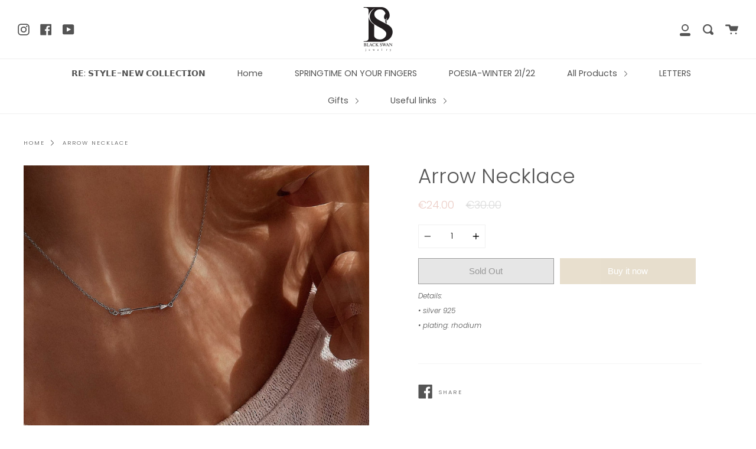

--- FILE ---
content_type: text/html; charset=utf-8
request_url: https://www.blackswanjewels.com/products/arrow-necklace
body_size: 16866
content:
<!doctype html>
<!--[if IE 9]> <html class="ie9 no-js supports-no-cookies" lang="en"> <![endif]-->
<!--[if (gt IE 9)|!(IE)]><!--> <html class="no-js supports-no-cookies" lang="en"> <!--<![endif]-->
<head>
  <meta name="facebook-domain-verification" content="w7qsvnl0gavcj594i11s0pyqesaie6" />
  <meta charset="UTF-8">
  <meta http-equiv="X-UA-Compatible" content="IE=edge,chrome=1">
  <meta name="viewport" content="width=device-width, initial-scale=1.0">
  <meta name="theme-color" content="#8191a4">
  <link rel="canonical" href="https://www.blackswanjewels.com/products/arrow-necklace">
 
  
    <link rel="shortcut icon" href="//www.blackswanjewels.com/cdn/shop/files/black_swan-01_3_32x32.png?v=1613794721" type="image/png" />
  

  
  <title>
    Arrow Necklace
    
    
    
      &ndash; Black Swan Jewels
    
  </title>

  
    <meta name="description" content="Details: • silver 925 • plating: rhodium   ">
  

  <!-- /snippets/social-sharing.liquid --><meta property="og:site_name" content="Black Swan Jewels">
<meta property="og:url" content="https://www.blackswanjewels.com/products/arrow-necklace">
<meta property="og:title" content="Arrow Necklace">
<meta property="og:type" content="product">
<meta property="og:description" content="Details: • silver 925 • plating: rhodium   "><meta property="og:price:amount" content="24.00">
  <meta property="og:price:currency" content="EUR"><meta property="og:image" content="http://www.blackswanjewels.com/cdn/shop/products/image_7c027f9e-b0b6-4829-9c59-414d141bf4e3.jpg?v=1645716902">
      <meta property="og:image:secure_url" content="https://www.blackswanjewels.com/cdn/shop/products/image_7c027f9e-b0b6-4829-9c59-414d141bf4e3.jpg?v=1645716902">
      <meta property="og:image:height" content="1377">
      <meta property="og:image:width" content="1377"><meta property="og:image" content="http://www.blackswanjewels.com/cdn/shop/products/image_50981116-96b7-4350-b26d-d41fe93d6bfe.jpg?v=1645716902">
      <meta property="og:image:secure_url" content="https://www.blackswanjewels.com/cdn/shop/products/image_50981116-96b7-4350-b26d-d41fe93d6bfe.jpg?v=1645716902">
      <meta property="og:image:height" content="1000">
      <meta property="og:image:width" content="1000"><meta property="og:image" content="http://www.blackswanjewels.com/cdn/shop/products/image_6db264e8-b9f5-4429-8a44-0cd1454c30e8.jpg?v=1645716902">
      <meta property="og:image:secure_url" content="https://www.blackswanjewels.com/cdn/shop/products/image_6db264e8-b9f5-4429-8a44-0cd1454c30e8.jpg?v=1645716902">
      <meta property="og:image:height" content="1259">
      <meta property="og:image:width" content="1259">


<meta name="twitter:site" content="@">
<meta name="twitter:card" content="summary_large_image">
<meta name="twitter:title" content="Arrow Necklace">
<meta name="twitter:description" content="Details: • silver 925 • plating: rhodium   ">


  <!--[if (gt IE 9)|!(IE)]><!--><script src="//www.blackswanjewels.com/cdn/shop/t/11/assets/theme.js?v=82518658745200973501568119552" defer="defer"></script><!--<![endif]-->
  <!--[if lt IE 9]><script src="//www.blackswanjewels.com/cdn/shop/t/11/assets/theme.js?v=82518658745200973501568119552"></script><![endif]-->

  <link href="//www.blackswanjewels.com/cdn/shop/t/11/assets/theme.scss.css?v=132314117064625386551759259285" rel="stylesheet" type="text/css" media="all" />

  <script>
    document.documentElement.className = document.documentElement.className.replace('no-js', 'js');

    window.theme = {
      strings: {
        addToCart: "Add to Cart",
        soldOut: "Sold Out",
        unavailable: "Unavailable"
      },
      moneyFormat: "€{{amount}}",
      version: '1.2.6'
    };
  </script>
<!-- Global site tag (gtag.js) - Google Analytics -->
<script async src="https://www.googletagmanager.com/gtag/js?id=G-5KY9SHPM7L"></script>
<script>
  window.dataLayer = window.dataLayer || [];
  function gtag(){dataLayer.push(arguments);}
  gtag('js', new Date());

  gtag('config', 'G-5KY9SHPM7L');
</script>
  

  <!--[if (gt IE 9)|!(IE)]><!--><script src="//www.blackswanjewels.com/cdn/shop/t/11/assets/head.js?v=48878924364971023461568119550"></script><!--<![endif]-->
  <!--[if lt IE 9]><script src="//www.blackswanjewels.com/cdn/shop/t/11/assets/head.js?v=48878924364971023461568119550"></script><![endif]-->

  <script>window.performance && window.performance.mark && window.performance.mark('shopify.content_for_header.start');</script><meta name="google-site-verification" content="yY1o9FnZowUqBvHT46CK6TDqr-Fc-AJPfgewi56uysA">
<meta name="google-site-verification" content="QcpRI2xdOL3Ove7qJWM-J5CjOe2waia6M8omHhItrcM">
<meta id="shopify-digital-wallet" name="shopify-digital-wallet" content="/10728386/digital_wallets/dialog">
<link rel="alternate" type="application/json+oembed" href="https://www.blackswanjewels.com/products/arrow-necklace.oembed">
<script async="async" src="/checkouts/internal/preloads.js?locale=en-DE"></script>
<script id="shopify-features" type="application/json">{"accessToken":"6cc1a60c4d283ecc9edd75d1ab9f8c05","betas":["rich-media-storefront-analytics"],"domain":"www.blackswanjewels.com","predictiveSearch":true,"shopId":10728386,"locale":"en"}</script>
<script>var Shopify = Shopify || {};
Shopify.shop = "black-swan-jewels.myshopify.com";
Shopify.locale = "en";
Shopify.currency = {"active":"EUR","rate":"1.0"};
Shopify.country = "DE";
Shopify.theme = {"name":"Broadcast","id":44825346099,"schema_name":"Broadcast","schema_version":"1.2.6","theme_store_id":868,"role":"main"};
Shopify.theme.handle = "null";
Shopify.theme.style = {"id":null,"handle":null};
Shopify.cdnHost = "www.blackswanjewels.com/cdn";
Shopify.routes = Shopify.routes || {};
Shopify.routes.root = "/";</script>
<script type="module">!function(o){(o.Shopify=o.Shopify||{}).modules=!0}(window);</script>
<script>!function(o){function n(){var o=[];function n(){o.push(Array.prototype.slice.apply(arguments))}return n.q=o,n}var t=o.Shopify=o.Shopify||{};t.loadFeatures=n(),t.autoloadFeatures=n()}(window);</script>
<script id="shop-js-analytics" type="application/json">{"pageType":"product"}</script>
<script defer="defer" async type="module" src="//www.blackswanjewels.com/cdn/shopifycloud/shop-js/modules/v2/client.init-shop-cart-sync_C5BV16lS.en.esm.js"></script>
<script defer="defer" async type="module" src="//www.blackswanjewels.com/cdn/shopifycloud/shop-js/modules/v2/chunk.common_CygWptCX.esm.js"></script>
<script type="module">
  await import("//www.blackswanjewels.com/cdn/shopifycloud/shop-js/modules/v2/client.init-shop-cart-sync_C5BV16lS.en.esm.js");
await import("//www.blackswanjewels.com/cdn/shopifycloud/shop-js/modules/v2/chunk.common_CygWptCX.esm.js");

  window.Shopify.SignInWithShop?.initShopCartSync?.({"fedCMEnabled":true,"windoidEnabled":true});

</script>
<script>(function() {
  var isLoaded = false;
  function asyncLoad() {
    if (isLoaded) return;
    isLoaded = true;
    var urls = ["\/\/shopify.privy.com\/widget.js?shop=black-swan-jewels.myshopify.com"];
    for (var i = 0; i < urls.length; i++) {
      var s = document.createElement('script');
      s.type = 'text/javascript';
      s.async = true;
      s.src = urls[i];
      var x = document.getElementsByTagName('script')[0];
      x.parentNode.insertBefore(s, x);
    }
  };
  if(window.attachEvent) {
    window.attachEvent('onload', asyncLoad);
  } else {
    window.addEventListener('load', asyncLoad, false);
  }
})();</script>
<script id="__st">var __st={"a":10728386,"offset":3600,"reqid":"f8319746-209c-4f8f-8166-032f41a2c60b-1768832965","pageurl":"www.blackswanjewels.com\/products\/arrow-necklace","u":"024f2599179e","p":"product","rtyp":"product","rid":6004382335141};</script>
<script>window.ShopifyPaypalV4VisibilityTracking = true;</script>
<script id="captcha-bootstrap">!function(){'use strict';const t='contact',e='account',n='new_comment',o=[[t,t],['blogs',n],['comments',n],[t,'customer']],c=[[e,'customer_login'],[e,'guest_login'],[e,'recover_customer_password'],[e,'create_customer']],r=t=>t.map((([t,e])=>`form[action*='/${t}']:not([data-nocaptcha='true']) input[name='form_type'][value='${e}']`)).join(','),a=t=>()=>t?[...document.querySelectorAll(t)].map((t=>t.form)):[];function s(){const t=[...o],e=r(t);return a(e)}const i='password',u='form_key',d=['recaptcha-v3-token','g-recaptcha-response','h-captcha-response',i],f=()=>{try{return window.sessionStorage}catch{return}},m='__shopify_v',_=t=>t.elements[u];function p(t,e,n=!1){try{const o=window.sessionStorage,c=JSON.parse(o.getItem(e)),{data:r}=function(t){const{data:e,action:n}=t;return t[m]||n?{data:e,action:n}:{data:t,action:n}}(c);for(const[e,n]of Object.entries(r))t.elements[e]&&(t.elements[e].value=n);n&&o.removeItem(e)}catch(o){console.error('form repopulation failed',{error:o})}}const l='form_type',E='cptcha';function T(t){t.dataset[E]=!0}const w=window,h=w.document,L='Shopify',v='ce_forms',y='captcha';let A=!1;((t,e)=>{const n=(g='f06e6c50-85a8-45c8-87d0-21a2b65856fe',I='https://cdn.shopify.com/shopifycloud/storefront-forms-hcaptcha/ce_storefront_forms_captcha_hcaptcha.v1.5.2.iife.js',D={infoText:'Protected by hCaptcha',privacyText:'Privacy',termsText:'Terms'},(t,e,n)=>{const o=w[L][v],c=o.bindForm;if(c)return c(t,g,e,D).then(n);var r;o.q.push([[t,g,e,D],n]),r=I,A||(h.body.append(Object.assign(h.createElement('script'),{id:'captcha-provider',async:!0,src:r})),A=!0)});var g,I,D;w[L]=w[L]||{},w[L][v]=w[L][v]||{},w[L][v].q=[],w[L][y]=w[L][y]||{},w[L][y].protect=function(t,e){n(t,void 0,e),T(t)},Object.freeze(w[L][y]),function(t,e,n,w,h,L){const[v,y,A,g]=function(t,e,n){const i=e?o:[],u=t?c:[],d=[...i,...u],f=r(d),m=r(i),_=r(d.filter((([t,e])=>n.includes(e))));return[a(f),a(m),a(_),s()]}(w,h,L),I=t=>{const e=t.target;return e instanceof HTMLFormElement?e:e&&e.form},D=t=>v().includes(t);t.addEventListener('submit',(t=>{const e=I(t);if(!e)return;const n=D(e)&&!e.dataset.hcaptchaBound&&!e.dataset.recaptchaBound,o=_(e),c=g().includes(e)&&(!o||!o.value);(n||c)&&t.preventDefault(),c&&!n&&(function(t){try{if(!f())return;!function(t){const e=f();if(!e)return;const n=_(t);if(!n)return;const o=n.value;o&&e.removeItem(o)}(t);const e=Array.from(Array(32),(()=>Math.random().toString(36)[2])).join('');!function(t,e){_(t)||t.append(Object.assign(document.createElement('input'),{type:'hidden',name:u})),t.elements[u].value=e}(t,e),function(t,e){const n=f();if(!n)return;const o=[...t.querySelectorAll(`input[type='${i}']`)].map((({name:t})=>t)),c=[...d,...o],r={};for(const[a,s]of new FormData(t).entries())c.includes(a)||(r[a]=s);n.setItem(e,JSON.stringify({[m]:1,action:t.action,data:r}))}(t,e)}catch(e){console.error('failed to persist form',e)}}(e),e.submit())}));const S=(t,e)=>{t&&!t.dataset[E]&&(n(t,e.some((e=>e===t))),T(t))};for(const o of['focusin','change'])t.addEventListener(o,(t=>{const e=I(t);D(e)&&S(e,y())}));const B=e.get('form_key'),M=e.get(l),P=B&&M;t.addEventListener('DOMContentLoaded',(()=>{const t=y();if(P)for(const e of t)e.elements[l].value===M&&p(e,B);[...new Set([...A(),...v().filter((t=>'true'===t.dataset.shopifyCaptcha))])].forEach((e=>S(e,t)))}))}(h,new URLSearchParams(w.location.search),n,t,e,['guest_login'])})(!0,!0)}();</script>
<script integrity="sha256-4kQ18oKyAcykRKYeNunJcIwy7WH5gtpwJnB7kiuLZ1E=" data-source-attribution="shopify.loadfeatures" defer="defer" src="//www.blackswanjewels.com/cdn/shopifycloud/storefront/assets/storefront/load_feature-a0a9edcb.js" crossorigin="anonymous"></script>
<script data-source-attribution="shopify.dynamic_checkout.dynamic.init">var Shopify=Shopify||{};Shopify.PaymentButton=Shopify.PaymentButton||{isStorefrontPortableWallets:!0,init:function(){window.Shopify.PaymentButton.init=function(){};var t=document.createElement("script");t.src="https://www.blackswanjewels.com/cdn/shopifycloud/portable-wallets/latest/portable-wallets.en.js",t.type="module",document.head.appendChild(t)}};
</script>
<script data-source-attribution="shopify.dynamic_checkout.buyer_consent">
  function portableWalletsHideBuyerConsent(e){var t=document.getElementById("shopify-buyer-consent"),n=document.getElementById("shopify-subscription-policy-button");t&&n&&(t.classList.add("hidden"),t.setAttribute("aria-hidden","true"),n.removeEventListener("click",e))}function portableWalletsShowBuyerConsent(e){var t=document.getElementById("shopify-buyer-consent"),n=document.getElementById("shopify-subscription-policy-button");t&&n&&(t.classList.remove("hidden"),t.removeAttribute("aria-hidden"),n.addEventListener("click",e))}window.Shopify?.PaymentButton&&(window.Shopify.PaymentButton.hideBuyerConsent=portableWalletsHideBuyerConsent,window.Shopify.PaymentButton.showBuyerConsent=portableWalletsShowBuyerConsent);
</script>
<script>
  function portableWalletsCleanup(e){e&&e.src&&console.error("Failed to load portable wallets script "+e.src);var t=document.querySelectorAll("shopify-accelerated-checkout .shopify-payment-button__skeleton, shopify-accelerated-checkout-cart .wallet-cart-button__skeleton"),e=document.getElementById("shopify-buyer-consent");for(let e=0;e<t.length;e++)t[e].remove();e&&e.remove()}function portableWalletsNotLoadedAsModule(e){e instanceof ErrorEvent&&"string"==typeof e.message&&e.message.includes("import.meta")&&"string"==typeof e.filename&&e.filename.includes("portable-wallets")&&(window.removeEventListener("error",portableWalletsNotLoadedAsModule),window.Shopify.PaymentButton.failedToLoad=e,"loading"===document.readyState?document.addEventListener("DOMContentLoaded",window.Shopify.PaymentButton.init):window.Shopify.PaymentButton.init())}window.addEventListener("error",portableWalletsNotLoadedAsModule);
</script>

<script type="module" src="https://www.blackswanjewels.com/cdn/shopifycloud/portable-wallets/latest/portable-wallets.en.js" onError="portableWalletsCleanup(this)" crossorigin="anonymous"></script>
<script nomodule>
  document.addEventListener("DOMContentLoaded", portableWalletsCleanup);
</script>

<link id="shopify-accelerated-checkout-styles" rel="stylesheet" media="screen" href="https://www.blackswanjewels.com/cdn/shopifycloud/portable-wallets/latest/accelerated-checkout-backwards-compat.css" crossorigin="anonymous">
<style id="shopify-accelerated-checkout-cart">
        #shopify-buyer-consent {
  margin-top: 1em;
  display: inline-block;
  width: 100%;
}

#shopify-buyer-consent.hidden {
  display: none;
}

#shopify-subscription-policy-button {
  background: none;
  border: none;
  padding: 0;
  text-decoration: underline;
  font-size: inherit;
  cursor: pointer;
}

#shopify-subscription-policy-button::before {
  box-shadow: none;
}

      </style>

<script>window.performance && window.performance.mark && window.performance.mark('shopify.content_for_header.end');</script>

  
<link href="https://monorail-edge.shopifysvc.com" rel="dns-prefetch">
<script>(function(){if ("sendBeacon" in navigator && "performance" in window) {try {var session_token_from_headers = performance.getEntriesByType('navigation')[0].serverTiming.find(x => x.name == '_s').description;} catch {var session_token_from_headers = undefined;}var session_cookie_matches = document.cookie.match(/_shopify_s=([^;]*)/);var session_token_from_cookie = session_cookie_matches && session_cookie_matches.length === 2 ? session_cookie_matches[1] : "";var session_token = session_token_from_headers || session_token_from_cookie || "";function handle_abandonment_event(e) {var entries = performance.getEntries().filter(function(entry) {return /monorail-edge.shopifysvc.com/.test(entry.name);});if (!window.abandonment_tracked && entries.length === 0) {window.abandonment_tracked = true;var currentMs = Date.now();var navigation_start = performance.timing.navigationStart;var payload = {shop_id: 10728386,url: window.location.href,navigation_start,duration: currentMs - navigation_start,session_token,page_type: "product"};window.navigator.sendBeacon("https://monorail-edge.shopifysvc.com/v1/produce", JSON.stringify({schema_id: "online_store_buyer_site_abandonment/1.1",payload: payload,metadata: {event_created_at_ms: currentMs,event_sent_at_ms: currentMs}}));}}window.addEventListener('pagehide', handle_abandonment_event);}}());</script>
<script id="web-pixels-manager-setup">(function e(e,d,r,n,o){if(void 0===o&&(o={}),!Boolean(null===(a=null===(i=window.Shopify)||void 0===i?void 0:i.analytics)||void 0===a?void 0:a.replayQueue)){var i,a;window.Shopify=window.Shopify||{};var t=window.Shopify;t.analytics=t.analytics||{};var s=t.analytics;s.replayQueue=[],s.publish=function(e,d,r){return s.replayQueue.push([e,d,r]),!0};try{self.performance.mark("wpm:start")}catch(e){}var l=function(){var e={modern:/Edge?\/(1{2}[4-9]|1[2-9]\d|[2-9]\d{2}|\d{4,})\.\d+(\.\d+|)|Firefox\/(1{2}[4-9]|1[2-9]\d|[2-9]\d{2}|\d{4,})\.\d+(\.\d+|)|Chrom(ium|e)\/(9{2}|\d{3,})\.\d+(\.\d+|)|(Maci|X1{2}).+ Version\/(15\.\d+|(1[6-9]|[2-9]\d|\d{3,})\.\d+)([,.]\d+|)( \(\w+\)|)( Mobile\/\w+|) Safari\/|Chrome.+OPR\/(9{2}|\d{3,})\.\d+\.\d+|(CPU[ +]OS|iPhone[ +]OS|CPU[ +]iPhone|CPU IPhone OS|CPU iPad OS)[ +]+(15[._]\d+|(1[6-9]|[2-9]\d|\d{3,})[._]\d+)([._]\d+|)|Android:?[ /-](13[3-9]|1[4-9]\d|[2-9]\d{2}|\d{4,})(\.\d+|)(\.\d+|)|Android.+Firefox\/(13[5-9]|1[4-9]\d|[2-9]\d{2}|\d{4,})\.\d+(\.\d+|)|Android.+Chrom(ium|e)\/(13[3-9]|1[4-9]\d|[2-9]\d{2}|\d{4,})\.\d+(\.\d+|)|SamsungBrowser\/([2-9]\d|\d{3,})\.\d+/,legacy:/Edge?\/(1[6-9]|[2-9]\d|\d{3,})\.\d+(\.\d+|)|Firefox\/(5[4-9]|[6-9]\d|\d{3,})\.\d+(\.\d+|)|Chrom(ium|e)\/(5[1-9]|[6-9]\d|\d{3,})\.\d+(\.\d+|)([\d.]+$|.*Safari\/(?![\d.]+ Edge\/[\d.]+$))|(Maci|X1{2}).+ Version\/(10\.\d+|(1[1-9]|[2-9]\d|\d{3,})\.\d+)([,.]\d+|)( \(\w+\)|)( Mobile\/\w+|) Safari\/|Chrome.+OPR\/(3[89]|[4-9]\d|\d{3,})\.\d+\.\d+|(CPU[ +]OS|iPhone[ +]OS|CPU[ +]iPhone|CPU IPhone OS|CPU iPad OS)[ +]+(10[._]\d+|(1[1-9]|[2-9]\d|\d{3,})[._]\d+)([._]\d+|)|Android:?[ /-](13[3-9]|1[4-9]\d|[2-9]\d{2}|\d{4,})(\.\d+|)(\.\d+|)|Mobile Safari.+OPR\/([89]\d|\d{3,})\.\d+\.\d+|Android.+Firefox\/(13[5-9]|1[4-9]\d|[2-9]\d{2}|\d{4,})\.\d+(\.\d+|)|Android.+Chrom(ium|e)\/(13[3-9]|1[4-9]\d|[2-9]\d{2}|\d{4,})\.\d+(\.\d+|)|Android.+(UC? ?Browser|UCWEB|U3)[ /]?(15\.([5-9]|\d{2,})|(1[6-9]|[2-9]\d|\d{3,})\.\d+)\.\d+|SamsungBrowser\/(5\.\d+|([6-9]|\d{2,})\.\d+)|Android.+MQ{2}Browser\/(14(\.(9|\d{2,})|)|(1[5-9]|[2-9]\d|\d{3,})(\.\d+|))(\.\d+|)|K[Aa][Ii]OS\/(3\.\d+|([4-9]|\d{2,})\.\d+)(\.\d+|)/},d=e.modern,r=e.legacy,n=navigator.userAgent;return n.match(d)?"modern":n.match(r)?"legacy":"unknown"}(),u="modern"===l?"modern":"legacy",c=(null!=n?n:{modern:"",legacy:""})[u],f=function(e){return[e.baseUrl,"/wpm","/b",e.hashVersion,"modern"===e.buildTarget?"m":"l",".js"].join("")}({baseUrl:d,hashVersion:r,buildTarget:u}),m=function(e){var d=e.version,r=e.bundleTarget,n=e.surface,o=e.pageUrl,i=e.monorailEndpoint;return{emit:function(e){var a=e.status,t=e.errorMsg,s=(new Date).getTime(),l=JSON.stringify({metadata:{event_sent_at_ms:s},events:[{schema_id:"web_pixels_manager_load/3.1",payload:{version:d,bundle_target:r,page_url:o,status:a,surface:n,error_msg:t},metadata:{event_created_at_ms:s}}]});if(!i)return console&&console.warn&&console.warn("[Web Pixels Manager] No Monorail endpoint provided, skipping logging."),!1;try{return self.navigator.sendBeacon.bind(self.navigator)(i,l)}catch(e){}var u=new XMLHttpRequest;try{return u.open("POST",i,!0),u.setRequestHeader("Content-Type","text/plain"),u.send(l),!0}catch(e){return console&&console.warn&&console.warn("[Web Pixels Manager] Got an unhandled error while logging to Monorail."),!1}}}}({version:r,bundleTarget:l,surface:e.surface,pageUrl:self.location.href,monorailEndpoint:e.monorailEndpoint});try{o.browserTarget=l,function(e){var d=e.src,r=e.async,n=void 0===r||r,o=e.onload,i=e.onerror,a=e.sri,t=e.scriptDataAttributes,s=void 0===t?{}:t,l=document.createElement("script"),u=document.querySelector("head"),c=document.querySelector("body");if(l.async=n,l.src=d,a&&(l.integrity=a,l.crossOrigin="anonymous"),s)for(var f in s)if(Object.prototype.hasOwnProperty.call(s,f))try{l.dataset[f]=s[f]}catch(e){}if(o&&l.addEventListener("load",o),i&&l.addEventListener("error",i),u)u.appendChild(l);else{if(!c)throw new Error("Did not find a head or body element to append the script");c.appendChild(l)}}({src:f,async:!0,onload:function(){if(!function(){var e,d;return Boolean(null===(d=null===(e=window.Shopify)||void 0===e?void 0:e.analytics)||void 0===d?void 0:d.initialized)}()){var d=window.webPixelsManager.init(e)||void 0;if(d){var r=window.Shopify.analytics;r.replayQueue.forEach((function(e){var r=e[0],n=e[1],o=e[2];d.publishCustomEvent(r,n,o)})),r.replayQueue=[],r.publish=d.publishCustomEvent,r.visitor=d.visitor,r.initialized=!0}}},onerror:function(){return m.emit({status:"failed",errorMsg:"".concat(f," has failed to load")})},sri:function(e){var d=/^sha384-[A-Za-z0-9+/=]+$/;return"string"==typeof e&&d.test(e)}(c)?c:"",scriptDataAttributes:o}),m.emit({status:"loading"})}catch(e){m.emit({status:"failed",errorMsg:(null==e?void 0:e.message)||"Unknown error"})}}})({shopId: 10728386,storefrontBaseUrl: "https://www.blackswanjewels.com",extensionsBaseUrl: "https://extensions.shopifycdn.com/cdn/shopifycloud/web-pixels-manager",monorailEndpoint: "https://monorail-edge.shopifysvc.com/unstable/produce_batch",surface: "storefront-renderer",enabledBetaFlags: ["2dca8a86"],webPixelsConfigList: [{"id":"218857637","configuration":"{\"pixel_id\":\"419181369007130\",\"pixel_type\":\"facebook_pixel\",\"metaapp_system_user_token\":\"-\"}","eventPayloadVersion":"v1","runtimeContext":"OPEN","scriptVersion":"ca16bc87fe92b6042fbaa3acc2fbdaa6","type":"APP","apiClientId":2329312,"privacyPurposes":["ANALYTICS","MARKETING","SALE_OF_DATA"],"dataSharingAdjustments":{"protectedCustomerApprovalScopes":["read_customer_address","read_customer_email","read_customer_name","read_customer_personal_data","read_customer_phone"]}},{"id":"90276005","eventPayloadVersion":"v1","runtimeContext":"LAX","scriptVersion":"1","type":"CUSTOM","privacyPurposes":["ANALYTICS"],"name":"Google Analytics tag (migrated)"},{"id":"shopify-app-pixel","configuration":"{}","eventPayloadVersion":"v1","runtimeContext":"STRICT","scriptVersion":"0450","apiClientId":"shopify-pixel","type":"APP","privacyPurposes":["ANALYTICS","MARKETING"]},{"id":"shopify-custom-pixel","eventPayloadVersion":"v1","runtimeContext":"LAX","scriptVersion":"0450","apiClientId":"shopify-pixel","type":"CUSTOM","privacyPurposes":["ANALYTICS","MARKETING"]}],isMerchantRequest: false,initData: {"shop":{"name":"Black Swan Jewels","paymentSettings":{"currencyCode":"EUR"},"myshopifyDomain":"black-swan-jewels.myshopify.com","countryCode":"RS","storefrontUrl":"https:\/\/www.blackswanjewels.com"},"customer":null,"cart":null,"checkout":null,"productVariants":[{"price":{"amount":24.0,"currencyCode":"EUR"},"product":{"title":"Arrow Necklace","vendor":"Black Swan Jewels","id":"6004382335141","untranslatedTitle":"Arrow Necklace","url":"\/products\/arrow-necklace","type":"necklaces"},"id":"37437066379429","image":{"src":"\/\/www.blackswanjewels.com\/cdn\/shop\/products\/image_7c027f9e-b0b6-4829-9c59-414d141bf4e3.jpg?v=1645716902"},"sku":"","title":"Default Title","untranslatedTitle":"Default Title"}],"purchasingCompany":null},},"https://www.blackswanjewels.com/cdn","fcfee988w5aeb613cpc8e4bc33m6693e112",{"modern":"","legacy":""},{"shopId":"10728386","storefrontBaseUrl":"https:\/\/www.blackswanjewels.com","extensionBaseUrl":"https:\/\/extensions.shopifycdn.com\/cdn\/shopifycloud\/web-pixels-manager","surface":"storefront-renderer","enabledBetaFlags":"[\"2dca8a86\"]","isMerchantRequest":"false","hashVersion":"fcfee988w5aeb613cpc8e4bc33m6693e112","publish":"custom","events":"[[\"page_viewed\",{}],[\"product_viewed\",{\"productVariant\":{\"price\":{\"amount\":24.0,\"currencyCode\":\"EUR\"},\"product\":{\"title\":\"Arrow Necklace\",\"vendor\":\"Black Swan Jewels\",\"id\":\"6004382335141\",\"untranslatedTitle\":\"Arrow Necklace\",\"url\":\"\/products\/arrow-necklace\",\"type\":\"necklaces\"},\"id\":\"37437066379429\",\"image\":{\"src\":\"\/\/www.blackswanjewels.com\/cdn\/shop\/products\/image_7c027f9e-b0b6-4829-9c59-414d141bf4e3.jpg?v=1645716902\"},\"sku\":\"\",\"title\":\"Default Title\",\"untranslatedTitle\":\"Default Title\"}}]]"});</script><script>
  window.ShopifyAnalytics = window.ShopifyAnalytics || {};
  window.ShopifyAnalytics.meta = window.ShopifyAnalytics.meta || {};
  window.ShopifyAnalytics.meta.currency = 'EUR';
  var meta = {"product":{"id":6004382335141,"gid":"gid:\/\/shopify\/Product\/6004382335141","vendor":"Black Swan Jewels","type":"necklaces","handle":"arrow-necklace","variants":[{"id":37437066379429,"price":2400,"name":"Arrow Necklace","public_title":null,"sku":""}],"remote":false},"page":{"pageType":"product","resourceType":"product","resourceId":6004382335141,"requestId":"f8319746-209c-4f8f-8166-032f41a2c60b-1768832965"}};
  for (var attr in meta) {
    window.ShopifyAnalytics.meta[attr] = meta[attr];
  }
</script>
<script class="analytics">
  (function () {
    var customDocumentWrite = function(content) {
      var jquery = null;

      if (window.jQuery) {
        jquery = window.jQuery;
      } else if (window.Checkout && window.Checkout.$) {
        jquery = window.Checkout.$;
      }

      if (jquery) {
        jquery('body').append(content);
      }
    };

    var hasLoggedConversion = function(token) {
      if (token) {
        return document.cookie.indexOf('loggedConversion=' + token) !== -1;
      }
      return false;
    }

    var setCookieIfConversion = function(token) {
      if (token) {
        var twoMonthsFromNow = new Date(Date.now());
        twoMonthsFromNow.setMonth(twoMonthsFromNow.getMonth() + 2);

        document.cookie = 'loggedConversion=' + token + '; expires=' + twoMonthsFromNow;
      }
    }

    var trekkie = window.ShopifyAnalytics.lib = window.trekkie = window.trekkie || [];
    if (trekkie.integrations) {
      return;
    }
    trekkie.methods = [
      'identify',
      'page',
      'ready',
      'track',
      'trackForm',
      'trackLink'
    ];
    trekkie.factory = function(method) {
      return function() {
        var args = Array.prototype.slice.call(arguments);
        args.unshift(method);
        trekkie.push(args);
        return trekkie;
      };
    };
    for (var i = 0; i < trekkie.methods.length; i++) {
      var key = trekkie.methods[i];
      trekkie[key] = trekkie.factory(key);
    }
    trekkie.load = function(config) {
      trekkie.config = config || {};
      trekkie.config.initialDocumentCookie = document.cookie;
      var first = document.getElementsByTagName('script')[0];
      var script = document.createElement('script');
      script.type = 'text/javascript';
      script.onerror = function(e) {
        var scriptFallback = document.createElement('script');
        scriptFallback.type = 'text/javascript';
        scriptFallback.onerror = function(error) {
                var Monorail = {
      produce: function produce(monorailDomain, schemaId, payload) {
        var currentMs = new Date().getTime();
        var event = {
          schema_id: schemaId,
          payload: payload,
          metadata: {
            event_created_at_ms: currentMs,
            event_sent_at_ms: currentMs
          }
        };
        return Monorail.sendRequest("https://" + monorailDomain + "/v1/produce", JSON.stringify(event));
      },
      sendRequest: function sendRequest(endpointUrl, payload) {
        // Try the sendBeacon API
        if (window && window.navigator && typeof window.navigator.sendBeacon === 'function' && typeof window.Blob === 'function' && !Monorail.isIos12()) {
          var blobData = new window.Blob([payload], {
            type: 'text/plain'
          });

          if (window.navigator.sendBeacon(endpointUrl, blobData)) {
            return true;
          } // sendBeacon was not successful

        } // XHR beacon

        var xhr = new XMLHttpRequest();

        try {
          xhr.open('POST', endpointUrl);
          xhr.setRequestHeader('Content-Type', 'text/plain');
          xhr.send(payload);
        } catch (e) {
          console.log(e);
        }

        return false;
      },
      isIos12: function isIos12() {
        return window.navigator.userAgent.lastIndexOf('iPhone; CPU iPhone OS 12_') !== -1 || window.navigator.userAgent.lastIndexOf('iPad; CPU OS 12_') !== -1;
      }
    };
    Monorail.produce('monorail-edge.shopifysvc.com',
      'trekkie_storefront_load_errors/1.1',
      {shop_id: 10728386,
      theme_id: 44825346099,
      app_name: "storefront",
      context_url: window.location.href,
      source_url: "//www.blackswanjewels.com/cdn/s/trekkie.storefront.cd680fe47e6c39ca5d5df5f0a32d569bc48c0f27.min.js"});

        };
        scriptFallback.async = true;
        scriptFallback.src = '//www.blackswanjewels.com/cdn/s/trekkie.storefront.cd680fe47e6c39ca5d5df5f0a32d569bc48c0f27.min.js';
        first.parentNode.insertBefore(scriptFallback, first);
      };
      script.async = true;
      script.src = '//www.blackswanjewels.com/cdn/s/trekkie.storefront.cd680fe47e6c39ca5d5df5f0a32d569bc48c0f27.min.js';
      first.parentNode.insertBefore(script, first);
    };
    trekkie.load(
      {"Trekkie":{"appName":"storefront","development":false,"defaultAttributes":{"shopId":10728386,"isMerchantRequest":null,"themeId":44825346099,"themeCityHash":"10698073815528388207","contentLanguage":"en","currency":"EUR","eventMetadataId":"2c074791-e9ad-43fc-9a22-8536c95cd294"},"isServerSideCookieWritingEnabled":true,"monorailRegion":"shop_domain","enabledBetaFlags":["65f19447"]},"Session Attribution":{},"S2S":{"facebookCapiEnabled":true,"source":"trekkie-storefront-renderer","apiClientId":580111}}
    );

    var loaded = false;
    trekkie.ready(function() {
      if (loaded) return;
      loaded = true;

      window.ShopifyAnalytics.lib = window.trekkie;

      var originalDocumentWrite = document.write;
      document.write = customDocumentWrite;
      try { window.ShopifyAnalytics.merchantGoogleAnalytics.call(this); } catch(error) {};
      document.write = originalDocumentWrite;

      window.ShopifyAnalytics.lib.page(null,{"pageType":"product","resourceType":"product","resourceId":6004382335141,"requestId":"f8319746-209c-4f8f-8166-032f41a2c60b-1768832965","shopifyEmitted":true});

      var match = window.location.pathname.match(/checkouts\/(.+)\/(thank_you|post_purchase)/)
      var token = match? match[1]: undefined;
      if (!hasLoggedConversion(token)) {
        setCookieIfConversion(token);
        window.ShopifyAnalytics.lib.track("Viewed Product",{"currency":"EUR","variantId":37437066379429,"productId":6004382335141,"productGid":"gid:\/\/shopify\/Product\/6004382335141","name":"Arrow Necklace","price":"24.00","sku":"","brand":"Black Swan Jewels","variant":null,"category":"necklaces","nonInteraction":true,"remote":false},undefined,undefined,{"shopifyEmitted":true});
      window.ShopifyAnalytics.lib.track("monorail:\/\/trekkie_storefront_viewed_product\/1.1",{"currency":"EUR","variantId":37437066379429,"productId":6004382335141,"productGid":"gid:\/\/shopify\/Product\/6004382335141","name":"Arrow Necklace","price":"24.00","sku":"","brand":"Black Swan Jewels","variant":null,"category":"necklaces","nonInteraction":true,"remote":false,"referer":"https:\/\/www.blackswanjewels.com\/products\/arrow-necklace"});
      }
    });


        var eventsListenerScript = document.createElement('script');
        eventsListenerScript.async = true;
        eventsListenerScript.src = "//www.blackswanjewels.com/cdn/shopifycloud/storefront/assets/shop_events_listener-3da45d37.js";
        document.getElementsByTagName('head')[0].appendChild(eventsListenerScript);

})();</script>
  <script>
  if (!window.ga || (window.ga && typeof window.ga !== 'function')) {
    window.ga = function ga() {
      (window.ga.q = window.ga.q || []).push(arguments);
      if (window.Shopify && window.Shopify.analytics && typeof window.Shopify.analytics.publish === 'function') {
        window.Shopify.analytics.publish("ga_stub_called", {}, {sendTo: "google_osp_migration"});
      }
      console.error("Shopify's Google Analytics stub called with:", Array.from(arguments), "\nSee https://help.shopify.com/manual/promoting-marketing/pixels/pixel-migration#google for more information.");
    };
    if (window.Shopify && window.Shopify.analytics && typeof window.Shopify.analytics.publish === 'function') {
      window.Shopify.analytics.publish("ga_stub_initialized", {}, {sendTo: "google_osp_migration"});
    }
  }
</script>
<script
  defer
  src="https://www.blackswanjewels.com/cdn/shopifycloud/perf-kit/shopify-perf-kit-3.0.4.min.js"
  data-application="storefront-renderer"
  data-shop-id="10728386"
  data-render-region="gcp-us-central1"
  data-page-type="product"
  data-theme-instance-id="44825346099"
  data-theme-name="Broadcast"
  data-theme-version="1.2.6"
  data-monorail-region="shop_domain"
  data-resource-timing-sampling-rate="10"
  data-shs="true"
  data-shs-beacon="true"
  data-shs-export-with-fetch="true"
  data-shs-logs-sample-rate="1"
  data-shs-beacon-endpoint="https://www.blackswanjewels.com/api/collect"
></script>
</head>
<body id="arrow-necklace" class="template-product" data-promo="false" data-animations="true" data-endless-scroll="true">

  <!-- Google Tag Manager (noscript) -->
<noscript><iframe src="https://www.googletagmanager.com/ns.html?id=GTM-WVN3H74"
height="0" width="0" style="display:none;visibility:hidden"></iframe></noscript>
<!-- End Google Tag Manager (noscript) -->
  
  <a class="in-page-link visually-hidden skip-link" href="#MainContent">Skip to content</a>

  <div class="container" id="SiteContainer">
    <div id="shopify-section-header" class="shopify-section"><!-- /sections/header.liquid --><header class="site-header header--normal header__wrapper" id="header" data-section-id="header" data-section-type="header" data-overlay="false">
  
    <style>
      #logo a img { width: 50px; }
    </style>
  

  <!-- PROMO -->
  

  <div class="header__content">
    <div class="wrap"><div class="search">
  <form class="search__form" method="get" action="/search"><input type="text" name="q"
      value=""
      placeholder="Search our store"
      aria-label="Search our store"
      class="search-query"/>
    <input type="hidden" name="type" value="product">
    <span class="remove-search"></span>
  </form>

  <div class="search__results">
    <div class="search__results-scroller">
      <div class="search__results-container">
        <div class="search-outer"></div>
        <div class="search__results-list product-grid product-grid--results"></div>
        <div class="loader loader--search">
          <div class="loader-indeterminate"></div>
        </div>
      </div>
    </div>
  </div>
</div>
  <!-- SEARCH, CURRENCY, ACCOUNT, CART -->
      <div class="header-content">
        <a href="javascript:void(0)" class="medium-up--hide toggle-menus">
          <div class="toggle-menus-lines">
            <span></span>
            <span></span>
            <span></span>
            <span></span>
            <span></span>
            <span></span>
          </div>
          <span class="visually-hidden">Menu</span>
        </a>

        
          <nav class="header__social">
            
	<ul class="clearfix social__links">
	<li><a href="https://instagram.com/blackswanjewels" title="Black Swan Jewels on Instagram" target="_blank"><svg aria-hidden="true" focusable="false" role="presentation" class="icon icon-instagram" viewBox="0 0 512 512"><path d="M256 49.5c67.3 0 75.2.3 101.8 1.5 24.6 1.1 37.9 5.2 46.8 8.7 11.8 4.6 20.2 10 29 18.8s14.3 17.2 18.8 29c3.4 8.9 7.6 22.2 8.7 46.8 1.2 26.6 1.5 34.5 1.5 101.8s-.3 75.2-1.5 101.8c-1.1 24.6-5.2 37.9-8.7 46.8-4.6 11.8-10 20.2-18.8 29s-17.2 14.3-29 18.8c-8.9 3.4-22.2 7.6-46.8 8.7-26.6 1.2-34.5 1.5-101.8 1.5s-75.2-.3-101.8-1.5c-24.6-1.1-37.9-5.2-46.8-8.7-11.8-4.6-20.2-10-29-18.8s-14.3-17.2-18.8-29c-3.4-8.9-7.6-22.2-8.7-46.8-1.2-26.6-1.5-34.5-1.5-101.8s.3-75.2 1.5-101.8c1.1-24.6 5.2-37.9 8.7-46.8 4.6-11.8 10-20.2 18.8-29s17.2-14.3 29-18.8c8.9-3.4 22.2-7.6 46.8-8.7 26.6-1.3 34.5-1.5 101.8-1.5m0-45.4c-68.4 0-77 .3-103.9 1.5C125.3 6.8 107 11.1 91 17.3c-16.6 6.4-30.6 15.1-44.6 29.1-14 14-22.6 28.1-29.1 44.6-6.2 16-10.5 34.3-11.7 61.2C4.4 179 4.1 187.6 4.1 256s.3 77 1.5 103.9c1.2 26.8 5.5 45.1 11.7 61.2 6.4 16.6 15.1 30.6 29.1 44.6 14 14 28.1 22.6 44.6 29.1 16 6.2 34.3 10.5 61.2 11.7 26.9 1.2 35.4 1.5 103.9 1.5s77-.3 103.9-1.5c26.8-1.2 45.1-5.5 61.2-11.7 16.6-6.4 30.6-15.1 44.6-29.1 14-14 22.6-28.1 29.1-44.6 6.2-16 10.5-34.3 11.7-61.2 1.2-26.9 1.5-35.4 1.5-103.9s-.3-77-1.5-103.9c-1.2-26.8-5.5-45.1-11.7-61.2-6.4-16.6-15.1-30.6-29.1-44.6-14-14-28.1-22.6-44.6-29.1-16-6.2-34.3-10.5-61.2-11.7-27-1.1-35.6-1.4-104-1.4z"/><path d="M256 126.6c-71.4 0-129.4 57.9-129.4 129.4s58 129.4 129.4 129.4 129.4-58 129.4-129.4-58-129.4-129.4-129.4zm0 213.4c-46.4 0-84-37.6-84-84s37.6-84 84-84 84 37.6 84 84-37.6 84-84 84z"/><circle cx="390.5" cy="121.5" r="30.2"/></svg><span class="visually-hidden">Instagram</span></a></li>
	
	<li><a href="https://facebook.com/blackswanjewels" title="Black Swan Jewels on Facebook" target="_blank"><svg aria-hidden="true" focusable="false" role="presentation" class="icon icon-facebook" viewBox="0 0 20 20"><path fill="#444" d="M18.05.811q.439 0 .744.305t.305.744v16.637q0 .439-.305.744t-.744.305h-4.732v-7.221h2.415l.342-2.854h-2.757v-1.83q0-.659.293-1t1.073-.342h1.488V3.762q-.976-.098-2.171-.098-1.634 0-2.635.964t-1 2.72V9.47H7.951v2.854h2.415v7.221H1.413q-.439 0-.744-.305t-.305-.744V1.859q0-.439.305-.744T1.413.81H18.05z"/></svg><span class="visually-hidden">Facebook</span></a></li>
	
	<li><a href="https://www.youtube.com/channel/UCoG5wgBheDKW4ok2LBXbL9g" title="Black Swan Jewels on YouTube" target="_blank"><svg aria-hidden="true" focusable="false" role="presentation" class="icon icon-youtube" viewBox="0 0 21 20"><path fill="#444" d="M-.196 15.803q0 1.23.812 2.092t1.977.861h14.946q1.165 0 1.977-.861t.812-2.092V3.909q0-1.23-.82-2.116T17.539.907H2.593q-1.148 0-1.969.886t-.82 2.116v11.894zm7.465-2.149V6.058q0-.115.066-.18.049-.016.082-.016l.082.016 7.153 3.806q.066.066.066.164 0 .066-.066.131l-7.153 3.806q-.033.033-.066.033-.066 0-.098-.033-.066-.066-.066-.131z"/></svg><span class="visually-hidden">YouTube</span></a></li>
	
	
	
	</ul>

          </nav>
        

        <!-- LOGO -->
        <h1 class="logo__wrapper" id="logo" data-aos="fade-down" data-aos-duration="1000" data-aos-delay="300">
          <a href="/">
            
              
              
              <img class="lazyload logo logo--default"
                src="//www.blackswanjewels.com/cdn/shop/files/bsj_logo_very_small_400x.png?v=1613757718"
                data-src="//www.blackswanjewels.com/cdn/shop/files/bsj_logo_very_small_{width}x.png?v=1613757718"
                data-widths="[180, 360, 540, 720, 900, 1080, 1296]"
                data-aspectratio="0.6666666666666666"
                data-sizes="auto"
                data-parent-fit="contain"
                alt="Black Swan Jewels"/>

                <noscript>
                  <img class="no-js-image" src="//www.blackswanjewels.com/cdn/shop/files/bsj_logo_very_small_400x.png?v=1613757718" alt="Black Swan Jewels"/>
                </noscript>
                
            
          </a>
        </h1>

        <div class="user-links">
          
            <a href="/account" class="header__account__link" id="account-link">
              <svg aria-hidden="true" focusable="false" role="presentation" class="icon icon-account" viewBox="0 0 18 20"><g fill="#000" fill-rule="evenodd"><path fill-rule="nonzero" d="M9 12A6 6 0 1 1 9 0a6 6 0 0 1 0 12zm0-2a4 4 0 1 0 0-8 4 4 0 0 0 0 8z"/><rect width="18" height="5" y="15" rx="2.5"/></g></svg>
              <span class="visually-hidden">My Account</span>
            </a>
          
          
            <a href="javascript:void(0)" id="SearchToggle" title="Search our store">
              <span class="search-toggle">
                <span class="visually-hidden">Search</span>
                <span class="oi" data-glyph="magnifying-glass"></span>
              </span>
            </a>
          
          <a href="/cart/" class="header__cart__wrapper" id="CartButton" title="Shopping Cart">
            <span class="header__cart__icon__wrapper">
              <span class="visually-hidden">Cart</span>
              <span class="oi header__cart__icon" data-glyph="cart"></span>
              <span
                class="cart-count-js header__cart__count"
                
                  style="display: none;"
                >
                0
              </span>
            <span>
          </a>
        </div>
      </div>

    </div>

    <!-- MAIN NAV -->
    <section id="NavMenus" class="navigation__wrapper" role="navigation">

      <nav class="site-nav nav__links">
        <ul class="main-menu unstyled" role="navigation" aria-label="primary">


<li class="child ">
  <a href="/collections/re-style" class="nav-link">
    𝗥𝗘: 𝗦𝗧𝗬𝗟𝗘-𝗡𝗘𝗪 𝗖𝗢𝗟𝗟𝗘𝗖𝗧𝗜𝗢𝗡
    
  </a>
  
</li>




<li class="child ">
  <a href="/" class="nav-link">
    Home
    
  </a>
  
</li>




<li class="child ">
  <a href="/collections/sprintime-on-your-fingers" class="nav-link">
    SPRINGTIME ON YOUR FINGERS
    
  </a>
  
</li>




<li class="child ">
  <a href="/collections/poesia" class="nav-link">
    POESIA-WINTER 21/22
    
  </a>
  
</li>




<li class="parent ">
  <a href="/collections/all" class="nav-link">
    All Products
    <span class="nav-carat-small"><svg aria-hidden="true" focusable="false" role="presentation" class="icon icon-arrow-right" viewBox="0 0 20 38"><path d="M15.932 18.649L.466 2.543A1.35 1.35 0 0 1 0 1.505c0-.41.155-.77.466-1.081A1.412 1.412 0 0 1 1.504 0c.41 0 .756.141 1.038.424l16.992 17.165c.31.283.466.636.466 1.06 0 .423-.155.777-.466 1.06L2.542 36.872a1.412 1.412 0 0 1-1.038.424c-.41 0-.755-.141-1.038-.424A1.373 1.373 0 0 1 0 35.813c0-.423.155-.776.466-1.059L15.932 18.65z" fill="#726D75" fill-rule="evenodd"/></svg></span>
  </a>
  
    <a href="#" class="nav-carat ariaToggle" aria-haspopup="true" aria-controls="all-products-5-desktop" aria-expanded="false">
      <span class="visually-hidden">+</span>
      <svg aria-hidden="true" focusable="false" role="presentation" class="icon icon-arrow-right" viewBox="0 0 20 38"><path d="M15.932 18.649L.466 2.543A1.35 1.35 0 0 1 0 1.505c0-.41.155-.77.466-1.081A1.412 1.412 0 0 1 1.504 0c.41 0 .756.141 1.038.424l16.992 17.165c.31.283.466.636.466 1.06 0 .423-.155.777-.466 1.06L2.542 36.872a1.412 1.412 0 0 1-1.038.424c-.41 0-.755-.141-1.038-.424A1.373 1.373 0 0 1 0 35.813c0-.423.155-.776.466-1.059L15.932 18.65z" fill="#726D75" fill-rule="evenodd"/></svg>
    </a>

    <div class="main-menu-dropdown  main-menu-dropdown--has-links" id="all-products-5-desktop">
      <ul>
        

        
          



<li class="child ">
  <a href="/collections/necklaces" class="nav-link">
    Necklaces
    
  </a>
  
</li>

          



<li class="child ">
  <a href="/collections/earrings" class="nav-link">
    Earrings
    
  </a>
  
</li>

          



<li class="child ">
  <a href="/collections/rings" class="nav-link">
    Rings
    
  </a>
  
</li>

          



<li class="child ">
  <a href="/collections/bracelets" class="nav-link">
    Bracelets
    
  </a>
  
</li>

          



<li class="child ">
  <a href="/collections/anklets" class="nav-link">
    Anklets
    
  </a>
  
</li>

          
        
      </ul>
    </div>
  
</li>




<li class="child ">
  <a href="/collections/letters" class="nav-link">
    LETTERS
    
  </a>
  
</li>




<li class="parent ">
  <a href="/pages/gifts" class="nav-link">
    Gifts
    <span class="nav-carat-small"><svg aria-hidden="true" focusable="false" role="presentation" class="icon icon-arrow-right" viewBox="0 0 20 38"><path d="M15.932 18.649L.466 2.543A1.35 1.35 0 0 1 0 1.505c0-.41.155-.77.466-1.081A1.412 1.412 0 0 1 1.504 0c.41 0 .756.141 1.038.424l16.992 17.165c.31.283.466.636.466 1.06 0 .423-.155.777-.466 1.06L2.542 36.872a1.412 1.412 0 0 1-1.038.424c-.41 0-.755-.141-1.038-.424A1.373 1.373 0 0 1 0 35.813c0-.423.155-.776.466-1.059L15.932 18.65z" fill="#726D75" fill-rule="evenodd"/></svg></span>
  </a>
  
    <a href="#" class="nav-carat ariaToggle" aria-haspopup="true" aria-controls="gifts-7-desktop" aria-expanded="false">
      <span class="visually-hidden">+</span>
      <svg aria-hidden="true" focusable="false" role="presentation" class="icon icon-arrow-right" viewBox="0 0 20 38"><path d="M15.932 18.649L.466 2.543A1.35 1.35 0 0 1 0 1.505c0-.41.155-.77.466-1.081A1.412 1.412 0 0 1 1.504 0c.41 0 .756.141 1.038.424l16.992 17.165c.31.283.466.636.466 1.06 0 .423-.155.777-.466 1.06L2.542 36.872a1.412 1.412 0 0 1-1.038.424c-.41 0-.755-.141-1.038-.424A1.373 1.373 0 0 1 0 35.813c0-.423.155-.776.466-1.059L15.932 18.65z" fill="#726D75" fill-rule="evenodd"/></svg>
    </a>

    <div class="main-menu-dropdown  main-menu-dropdown--has-links" id="gifts-7-desktop">
      <ul>
        

        
          



<li class="child ">
  <a href="/collections/gifts-less-than-40" class="nav-link">
    Less than 40€
    
  </a>
  
</li>

          



<li class="child ">
  <a href="/collections/gifts-between-40-and-70" class="nav-link">
    Between 40€ and 70€
    
  </a>
  
</li>

          



<li class="child ">
  <a href="/collections/gifts-more-than-70" class="nav-link">
    More than 70€
    
  </a>
  
</li>

          



<li class="child ">
  <a href="/collections/gift-cards" class="nav-link">
    Gift cards
    
  </a>
  
</li>

          
        
      </ul>
    </div>
  
</li>




<li class="parent ">
  <a href="/" class="nav-link">
    Useful links
    <span class="nav-carat-small"><svg aria-hidden="true" focusable="false" role="presentation" class="icon icon-arrow-right" viewBox="0 0 20 38"><path d="M15.932 18.649L.466 2.543A1.35 1.35 0 0 1 0 1.505c0-.41.155-.77.466-1.081A1.412 1.412 0 0 1 1.504 0c.41 0 .756.141 1.038.424l16.992 17.165c.31.283.466.636.466 1.06 0 .423-.155.777-.466 1.06L2.542 36.872a1.412 1.412 0 0 1-1.038.424c-.41 0-.755-.141-1.038-.424A1.373 1.373 0 0 1 0 35.813c0-.423.155-.776.466-1.059L15.932 18.65z" fill="#726D75" fill-rule="evenodd"/></svg></span>
  </a>
  
    <a href="#" class="nav-carat ariaToggle" aria-haspopup="true" aria-controls="useful-links-8-desktop" aria-expanded="false">
      <span class="visually-hidden">+</span>
      <svg aria-hidden="true" focusable="false" role="presentation" class="icon icon-arrow-right" viewBox="0 0 20 38"><path d="M15.932 18.649L.466 2.543A1.35 1.35 0 0 1 0 1.505c0-.41.155-.77.466-1.081A1.412 1.412 0 0 1 1.504 0c.41 0 .756.141 1.038.424l16.992 17.165c.31.283.466.636.466 1.06 0 .423-.155.777-.466 1.06L2.542 36.872a1.412 1.412 0 0 1-1.038.424c-.41 0-.755-.141-1.038-.424A1.373 1.373 0 0 1 0 35.813c0-.423.155-.776.466-1.059L15.932 18.65z" fill="#726D75" fill-rule="evenodd"/></svg>
    </a>

    <div class="main-menu-dropdown  main-menu-dropdown--has-links" id="useful-links-8-desktop">
      <ul>
        

        
          



<li class="child ">
  <a href="/pages/about-us" class="nav-link">
    Black Swan Jewels
    
  </a>
  
</li>

          



<li class="child ">
  <a href="/pages/how-to-make-an-online-order-on-www-blackswanjewels-com" class="nav-link">
    How to make an online purchase
    
  </a>
  
</li>

          



<li class="child ">
  <a href="/pages/how-to-use-the-discount-codes" class="nav-link">
    How to use your discount codes
    
  </a>
  
</li>

          



<li class="child ">
  <a href="/pages/frontpage" class="nav-link">
    Return Policy
    
  </a>
  
</li>

          



<li class="child ">
  <a href="/pages/privacy-policy" class="nav-link">
    Privacy Policy
    
  </a>
  
</li>

          



<li class="child ">
  <a href="/pages/shipping-policy" class="nav-link">
    Shipping Policy
    
  </a>
  
</li>

          



<li class="child ">
  <a href="/pages/terms-and-conditions" class="nav-link">
    Terms and Conditions
    
  </a>
  
</li>

          
        
      </ul>
    </div>
  
</li>


          
            <li class="nav__account medium-up--hide"><a href="/account/login" id="customer_login_link">Log in</a></li>
            <li class="nav__account medium-up--hide"><a href="/account/register" id="customer_register_link">Create an account</a></li>
          
        
        <ul>
      </nav>

      
        <div class="header__social--mobile medium-up--hide">
          
	<ul class="clearfix social__links">
	<li><a href="https://instagram.com/blackswanjewels" title="Black Swan Jewels on Instagram" target="_blank"><svg aria-hidden="true" focusable="false" role="presentation" class="icon icon-instagram" viewBox="0 0 512 512"><path d="M256 49.5c67.3 0 75.2.3 101.8 1.5 24.6 1.1 37.9 5.2 46.8 8.7 11.8 4.6 20.2 10 29 18.8s14.3 17.2 18.8 29c3.4 8.9 7.6 22.2 8.7 46.8 1.2 26.6 1.5 34.5 1.5 101.8s-.3 75.2-1.5 101.8c-1.1 24.6-5.2 37.9-8.7 46.8-4.6 11.8-10 20.2-18.8 29s-17.2 14.3-29 18.8c-8.9 3.4-22.2 7.6-46.8 8.7-26.6 1.2-34.5 1.5-101.8 1.5s-75.2-.3-101.8-1.5c-24.6-1.1-37.9-5.2-46.8-8.7-11.8-4.6-20.2-10-29-18.8s-14.3-17.2-18.8-29c-3.4-8.9-7.6-22.2-8.7-46.8-1.2-26.6-1.5-34.5-1.5-101.8s.3-75.2 1.5-101.8c1.1-24.6 5.2-37.9 8.7-46.8 4.6-11.8 10-20.2 18.8-29s17.2-14.3 29-18.8c8.9-3.4 22.2-7.6 46.8-8.7 26.6-1.3 34.5-1.5 101.8-1.5m0-45.4c-68.4 0-77 .3-103.9 1.5C125.3 6.8 107 11.1 91 17.3c-16.6 6.4-30.6 15.1-44.6 29.1-14 14-22.6 28.1-29.1 44.6-6.2 16-10.5 34.3-11.7 61.2C4.4 179 4.1 187.6 4.1 256s.3 77 1.5 103.9c1.2 26.8 5.5 45.1 11.7 61.2 6.4 16.6 15.1 30.6 29.1 44.6 14 14 28.1 22.6 44.6 29.1 16 6.2 34.3 10.5 61.2 11.7 26.9 1.2 35.4 1.5 103.9 1.5s77-.3 103.9-1.5c26.8-1.2 45.1-5.5 61.2-11.7 16.6-6.4 30.6-15.1 44.6-29.1 14-14 22.6-28.1 29.1-44.6 6.2-16 10.5-34.3 11.7-61.2 1.2-26.9 1.5-35.4 1.5-103.9s-.3-77-1.5-103.9c-1.2-26.8-5.5-45.1-11.7-61.2-6.4-16.6-15.1-30.6-29.1-44.6-14-14-28.1-22.6-44.6-29.1-16-6.2-34.3-10.5-61.2-11.7-27-1.1-35.6-1.4-104-1.4z"/><path d="M256 126.6c-71.4 0-129.4 57.9-129.4 129.4s58 129.4 129.4 129.4 129.4-58 129.4-129.4-58-129.4-129.4-129.4zm0 213.4c-46.4 0-84-37.6-84-84s37.6-84 84-84 84 37.6 84 84-37.6 84-84 84z"/><circle cx="390.5" cy="121.5" r="30.2"/></svg><span class="visually-hidden">Instagram</span></a></li>
	
	<li><a href="https://facebook.com/blackswanjewels" title="Black Swan Jewels on Facebook" target="_blank"><svg aria-hidden="true" focusable="false" role="presentation" class="icon icon-facebook" viewBox="0 0 20 20"><path fill="#444" d="M18.05.811q.439 0 .744.305t.305.744v16.637q0 .439-.305.744t-.744.305h-4.732v-7.221h2.415l.342-2.854h-2.757v-1.83q0-.659.293-1t1.073-.342h1.488V3.762q-.976-.098-2.171-.098-1.634 0-2.635.964t-1 2.72V9.47H7.951v2.854h2.415v7.221H1.413q-.439 0-.744-.305t-.305-.744V1.859q0-.439.305-.744T1.413.81H18.05z"/></svg><span class="visually-hidden">Facebook</span></a></li>
	
	<li><a href="https://www.youtube.com/channel/UCoG5wgBheDKW4ok2LBXbL9g" title="Black Swan Jewels on YouTube" target="_blank"><svg aria-hidden="true" focusable="false" role="presentation" class="icon icon-youtube" viewBox="0 0 21 20"><path fill="#444" d="M-.196 15.803q0 1.23.812 2.092t1.977.861h14.946q1.165 0 1.977-.861t.812-2.092V3.909q0-1.23-.82-2.116T17.539.907H2.593q-1.148 0-1.969.886t-.82 2.116v11.894zm7.465-2.149V6.058q0-.115.066-.18.049-.016.082-.016l.082.016 7.153 3.806q.066.066.066.164 0 .066-.066.131l-7.153 3.806q-.033.033-.066.033-.066 0-.098-.033-.066-.066-.066-.131z"/></svg><span class="visually-hidden">YouTube</span></a></li>
	
	
	
	</ul>

        </div>
      
</section>
  </div>
</header>

<script type="application/ld+json">
{
  "@context": "http://schema.org",
  "@type": "Organization",
  "name": "Black Swan Jewels",
  
    
    "logo": "https:\/\/www.blackswanjewels.com\/cdn\/shop\/files\/bsj_logo_very_small_100x.png?v=1613757718",
  
  "sameAs": [
    "https:\/\/instagram.com\/blackswanjewels",
    "https:\/\/facebook.com\/blackswanjewels",
    "",
    "https:\/\/www.youtube.com\/channel\/UCoG5wgBheDKW4ok2LBXbL9g",
    "",
    "",
    ""
  ],
  "url": "https:\/\/www.blackswanjewels.com"
}
</script>




</div>

    <!-- CONTENT -->
    <main role="main" id="MainContent" class="main-content">
      <!-- /templates/product.liquid -->

<div id="shopify-section-product" class="shopify-section"><!-- /sections/product.liquid -->

<div id="template-product" data-section-id="product" data-section-type="product" data-product-handle="arrow-necklace" data-enable-history-state="true" data-sticky-enabled="true" data-tall-layout="true" data-reviews="false">
  <!-- /snippets/product.liquid -->


<div class="product__wrapper"><nav class="breadcrumbs">
      <small>
        <a href="https://www.blackswanjewels.com">Home</a><span class="breadcrumbs__arrow"><svg aria-hidden="true" focusable="false" role="presentation" class="icon icon-arrow-right" viewBox="0 0 20 38"><path d="M15.932 18.649L.466 2.543A1.35 1.35 0 0 1 0 1.505c0-.41.155-.77.466-1.081A1.412 1.412 0 0 1 1.504 0c.41 0 .756.141 1.038.424l16.992 17.165c.31.283.466.636.466 1.06 0 .423-.155.777-.466 1.06L2.542 36.872a1.412 1.412 0 0 1-1.038.424c-.41 0-.755-.141-1.038-.424A1.373 1.373 0 0 1 0 35.813c0-.423.155-.776.466-1.059L15.932 18.65z" fill="#726D75" fill-rule="evenodd"/></svg></span>

        
          
          

          <a href="https://www.blackswanjewels.com">Arrow Necklace</a>
        

        
      </small>
    </nav><div class="grid product__page">
    <div class="grid__item medium-up--one-half">
      <div class="product__slides product-single__photos" data-product-slideshow><div class="lazy-image product__photo" data-thumb="//www.blackswanjewels.com/cdn/shop/products/image_7c027f9e-b0b6-4829-9c59-414d141bf4e3_190x190_crop_center.jpg?v=1645716902" data-product-photo-wrapper>
          <div data-zoom-wrapper class="lazy-image" style="padding-top:100.0%; background-image:  url('//www.blackswanjewels.com/cdn/shop/products/image_7c027f9e-b0b6-4829-9c59-414d141bf4e3_1x1.jpg?v=1645716902');">
            <img data-zoom data-src="//www.blackswanjewels.com/cdn/shop/products/image_7c027f9e-b0b6-4829-9c59-414d141bf4e3_3000x.jpg?v=1645716902" style="display: none;" alt="Zoom">
            <img data-product-featured-image data-product-image class="fade-in lazyload lazypreload"
              data-image-id="32530360434853"
              alt="Arrow Necklace"
              data-src="//www.blackswanjewels.com/cdn/shop/products/image_7c027f9e-b0b6-4829-9c59-414d141bf4e3_{width}x.jpg?v=1645716902"
              data-widths="[180, 360, 540, 720, 900, 1080, 1296, 1512, 1728, 2048]"
              data-aspectratio="1.0"
              data-sizes="auto"/>
          </div>
          
        </div>

        
          
        
          
<div class="product__photo product__photo--additional"  data-thumb="//www.blackswanjewels.com/cdn/shop/products/image_50981116-96b7-4350-b26d-d41fe93d6bfe_190x190_crop_center.jpg?v=1645716902">
              <div data-zoom-wrapper class="lazy-image" style="padding-top:100.0%; background-image:  url('//www.blackswanjewels.com/cdn/shop/products/image_50981116-96b7-4350-b26d-d41fe93d6bfe_1x1.jpg?v=1645716902');">
                <img data-zoom data-src="//www.blackswanjewels.com/cdn/shop/products/image_50981116-96b7-4350-b26d-d41fe93d6bfe_3000x.jpg?v=1645716902" style="display: none;" alt="Zoom">
                <img data-product-image class="fade-in lazyload lazypreload"
                  data-image-id="23044040523941"
                  alt="Arrow Necklace"
                  data-src="//www.blackswanjewels.com/cdn/shop/products/image_50981116-96b7-4350-b26d-d41fe93d6bfe_{width}x.jpg?v=1645716902"
                  data-widths="[180, 360, 540, 720, 900, 1080, 1296, 1512, 1728, 2048]"
                  data-aspectratio="1.0"
                  data-sizes="auto"/>
              </div>
              
            </div>
          
        
          
<div class="product__photo product__photo--additional"  data-thumb="//www.blackswanjewels.com/cdn/shop/products/image_6db264e8-b9f5-4429-8a44-0cd1454c30e8_190x190_crop_center.jpg?v=1645716902">
              <div data-zoom-wrapper class="lazy-image" style="padding-top:100.0%; background-image:  url('//www.blackswanjewels.com/cdn/shop/products/image_6db264e8-b9f5-4429-8a44-0cd1454c30e8_1x1.jpg?v=1645716902');">
                <img data-zoom data-src="//www.blackswanjewels.com/cdn/shop/products/image_6db264e8-b9f5-4429-8a44-0cd1454c30e8_3000x.jpg?v=1645716902" style="display: none;" alt="Zoom">
                <img data-product-image class="fade-in lazyload lazypreload"
                  data-image-id="23044084891813"
                  alt="Arrow Necklace"
                  data-src="//www.blackswanjewels.com/cdn/shop/products/image_6db264e8-b9f5-4429-8a44-0cd1454c30e8_{width}x.jpg?v=1645716902"
                  data-widths="[180, 360, 540, 720, 900, 1080, 1296, 1512, 1728, 2048]"
                  data-aspectratio="1.0"
                  data-sizes="auto"/>
              </div>
              
            </div>
          
        
      </div>
      <noscript>
        
          <img src="//www.blackswanjewels.com/cdn/shop/products/image_7c027f9e-b0b6-4829-9c59-414d141bf4e3_900x.jpg?v=1645716902" alt="Arrow Necklace">
        
          <img src="//www.blackswanjewels.com/cdn/shop/products/image_50981116-96b7-4350-b26d-d41fe93d6bfe_900x.jpg?v=1645716902" alt="Arrow Necklace">
        
          <img src="//www.blackswanjewels.com/cdn/shop/products/image_6db264e8-b9f5-4429-8a44-0cd1454c30e8_900x.jpg?v=1645716902" alt="Arrow Necklace">
        
      </noscript>
      <div data-product-thumbs class="product__thumbs--square"></div>
    </div>

    <div class="grid__item medium-up--one-half">
      <div class="form__wrapper variant--soldout" data-form-wrapper>
        <div class="form__inner__wrapper">
          <div class="form__width">
            <div class="product__title__wrapper">
              <h1 class="product__title">Arrow Necklace</h1>
              <div class="h5--body product__price" data-price-wrapper>
                <span data-product-price  class="product__price--sale">
                  €24.00
                </span>

                
                  <span class="visually-hidden" data-compare-text>Regular price</span>
                  <s class="product__price--strike" data-compare-price>
                    
                      €30.00
                    
                  </s>
                
              </div>
            </div><div class="product__form">
              <!-- /snippets/product-form.liquid -->



 <form method="post" action="/cart/add" id="product_form_6004382335141" accept-charset="UTF-8" class="product-form" enctype="multipart/form-data" data-swatches="true"><input type="hidden" name="form_type" value="product" /><input type="hidden" name="utf8" value="✓" />
  

  <select name="id" class="no-js" data-product-select>
    
      <option
        selected="selected"
        disabled="disabled"
        value="37437066379429">
          Default Title
      </option>
    
  </select>

  <div class="js-qty quantity-selector">
    <label for="Quantity" class="label-hidden">Quantity</label>
    <span class="js-qty__adjust js-qty__adjust--minus quantity__minus"><svg aria-hidden="true" focusable="false" role="presentation" class="icon icon-minus" viewBox="0 0 20 20"><path fill="#444" d="M17.543 11.029H2.1A1.032 1.032 0 0 1 1.071 10c0-.566.463-1.029 1.029-1.029h15.443c.566 0 1.029.463 1.029 1.029 0 .566-.463 1.029-1.029 1.029z"/></svg></span>
    <input type="text" class="js-qty__num quantity__input" value="1" min="1" aria-label="quantity" pattern="[0-9]*" name="quantity">
    <span class="js-qty__adjust js-qty__adjust--plus quantity__plus"><svg aria-hidden="true" focusable="false" role="presentation" class="icon icon-plus" viewBox="0 0 20 20"><path fill="#444" d="M17.409 8.929h-6.695V2.258c0-.566-.506-1.029-1.071-1.029s-1.071.463-1.071 1.029v6.671H1.967C1.401 8.929.938 9.435.938 10s.463 1.071 1.029 1.071h6.605V17.7c0 .566.506 1.029 1.071 1.029s1.071-.463 1.071-1.029v-6.629h6.695c.566 0 1.029-.506 1.029-1.071s-.463-1.071-1.029-1.071z"/></svg></span>
  </div>

  <div class="product__submit product__submit--spb" data-product-id="6004382335141">
    <div class="product__submit__buttons">
      <button
        type="submit"
        name="add"
        class="btn add-js product__submit__add"
        data-add-to-cart
        disabled="disabled">
          <span data-add-to-cart-text>
            
              Sold Out
            
          </span>
      </button>

      
        <div data-shopify="payment-button" class="shopify-payment-button"> <shopify-accelerated-checkout recommended="null" fallback="{&quot;supports_subs&quot;:true,&quot;supports_def_opts&quot;:true,&quot;name&quot;:&quot;buy_it_now&quot;,&quot;wallet_params&quot;:{}}" access-token="6cc1a60c4d283ecc9edd75d1ab9f8c05" buyer-country="DE" buyer-locale="en" buyer-currency="EUR" variant-params="[{&quot;id&quot;:37437066379429,&quot;requiresShipping&quot;:true}]" shop-id="10728386" enabled-flags="[&quot;ae0f5bf6&quot;]" disabled > <div class="shopify-payment-button__button" role="button" disabled aria-hidden="true" style="background-color: transparent; border: none"> <div class="shopify-payment-button__skeleton">&nbsp;</div> </div> </shopify-accelerated-checkout> <small id="shopify-buyer-consent" class="hidden" aria-hidden="true" data-consent-type="subscription"> This item is a recurring or deferred purchase. By continuing, I agree to the <span id="shopify-subscription-policy-button">cancellation policy</span> and authorize you to charge my payment method at the prices, frequency and dates listed on this page until my order is fulfilled or I cancel, if permitted. </small> </div>
      
    </div>
    
    <div id="CartPopoverCont" class="cart-popover"></div>

    <script id="CartPopover" type="text/x-handlebars-template">
      <span class="close"><svg aria-hidden="true" focusable="false" role="presentation" class="icon icon-close-thin" viewBox="0 0 27 27"><g stroke="#979797" fill="none" fill-rule="evenodd" stroke-linecap="square"><path d="M.5.5l26 26M26.5.5l-26 26"/></g></svg></span>
      <div class="product__add__notification">
        <div class="product__add__success">
          <div class="product__add__success__image">
            
            <div class="product__add__success__image-bg lazyload"
              data-bgset="{{ image }}
"
              data-sizes="auto"
              data-parent-fit="cover">
            </div>
          </div>
          <div class="product__add__success__content">
            <h6>Added to your cart:</h6>
            
            <h3 class="product__title">{{ item_count }} {{ product_title }}</h3>
            <p class="product__variant">{{ variant }}</p>
            <p class="product__price">{{{ price_formatted }}}</p>
            
            <div class="buttons-wrap">
              <a href="/checkout" class="btn btn--primary">Checkout</a>
              <a href="/cart" class="btn btn--secondary">View Cart</a>
            </div>
            
          </div>
        </div>
      </div>
    </script>
  
  </div>

<input type="hidden" name="product-id" value="6004382335141" /><input type="hidden" name="section-id" value="product" /></form>

            </div><div class="product-description rte">
              <meta charset="UTF-8">
<h6><em><span>Details:</span></em></h6>
<h6><em><span>• silver 925</span></em></h6>
<h6><em><span>• plating: rhodium </span></em></h6>
<h6><em><span> </span></em></h6>
            </div>
              <div class="product__sharing">
                <!-- /snippets/social-sharing.liquid -->

<div class="sharing ">

  
    <a class="share share--facebook" target="_blank" href="//www.facebook.com/sharer.php?u=https://www.blackswanjewels.com/products/arrow-necklace">
      <svg aria-hidden="true" focusable="false" role="presentation" class="icon icon-facebook" viewBox="0 0 20 20"><path fill="#444" d="M18.05.811q.439 0 .744.305t.305.744v16.637q0 .439-.305.744t-.744.305h-4.732v-7.221h2.415l.342-2.854h-2.757v-1.83q0-.659.293-1t1.073-.342h1.488V3.762q-.976-.098-2.171-.098-1.634 0-2.635.964t-1 2.72V9.47H7.951v2.854h2.415v7.221H1.413q-.439 0-.744-.305t-.305-.744V1.859q0-.439.305-.744T1.413.81H18.05z"/></svg>
      <span aria-hidden="true">Share</span>
      <span class="visually-hidden">Share on Facebook</span>
    </a>
  

  

  

</div>

              </div>
            
</div>
        </div>
      </div>
    </div>
  </div>


</div>

  <script type="application/json" data-product-json>
    {"id":6004382335141,"title":"Arrow Necklace","handle":"arrow-necklace","description":"\u003cmeta charset=\"UTF-8\"\u003e\n\u003ch6\u003e\u003cem\u003e\u003cspan\u003eDetails:\u003c\/span\u003e\u003c\/em\u003e\u003c\/h6\u003e\n\u003ch6\u003e\u003cem\u003e\u003cspan\u003e• silver 925\u003c\/span\u003e\u003c\/em\u003e\u003c\/h6\u003e\n\u003ch6\u003e\u003cem\u003e\u003cspan\u003e• plating: rhodium \u003c\/span\u003e\u003c\/em\u003e\u003c\/h6\u003e\n\u003ch6\u003e\u003cem\u003e\u003cspan\u003e \u003c\/span\u003e\u003c\/em\u003e\u003c\/h6\u003e","published_at":"2020-12-14T18:41:55+01:00","created_at":"2020-12-14T18:39:22+01:00","vendor":"Black Swan Jewels","type":"necklaces","tags":["20\/21","necklaces","outlet"],"price":2400,"price_min":2400,"price_max":2400,"available":false,"price_varies":false,"compare_at_price":3000,"compare_at_price_min":3000,"compare_at_price_max":3000,"compare_at_price_varies":false,"variants":[{"id":37437066379429,"title":"Default Title","option1":"Default Title","option2":null,"option3":null,"sku":"","requires_shipping":true,"taxable":true,"featured_image":null,"available":false,"name":"Arrow Necklace","public_title":null,"options":["Default Title"],"price":2400,"weight":0,"compare_at_price":3000,"inventory_quantity":0,"inventory_management":"shopify","inventory_policy":"deny","barcode":null,"requires_selling_plan":false,"selling_plan_allocations":[]}],"images":["\/\/www.blackswanjewels.com\/cdn\/shop\/products\/image_7c027f9e-b0b6-4829-9c59-414d141bf4e3.jpg?v=1645716902","\/\/www.blackswanjewels.com\/cdn\/shop\/products\/image_50981116-96b7-4350-b26d-d41fe93d6bfe.jpg?v=1645716902","\/\/www.blackswanjewels.com\/cdn\/shop\/products\/image_6db264e8-b9f5-4429-8a44-0cd1454c30e8.jpg?v=1645716902"],"featured_image":"\/\/www.blackswanjewels.com\/cdn\/shop\/products\/image_7c027f9e-b0b6-4829-9c59-414d141bf4e3.jpg?v=1645716902","options":["Title"],"media":[{"alt":null,"id":24934904692901,"position":1,"preview_image":{"aspect_ratio":1.0,"height":1377,"width":1377,"src":"\/\/www.blackswanjewels.com\/cdn\/shop\/products\/image_7c027f9e-b0b6-4829-9c59-414d141bf4e3.jpg?v=1645716902"},"aspect_ratio":1.0,"height":1377,"media_type":"image","src":"\/\/www.blackswanjewels.com\/cdn\/shop\/products\/image_7c027f9e-b0b6-4829-9c59-414d141bf4e3.jpg?v=1645716902","width":1377},{"alt":null,"id":15219394936997,"position":2,"preview_image":{"aspect_ratio":1.0,"height":1000,"width":1000,"src":"\/\/www.blackswanjewels.com\/cdn\/shop\/products\/image_50981116-96b7-4350-b26d-d41fe93d6bfe.jpg?v=1645716902"},"aspect_ratio":1.0,"height":1000,"media_type":"image","src":"\/\/www.blackswanjewels.com\/cdn\/shop\/products\/image_50981116-96b7-4350-b26d-d41fe93d6bfe.jpg?v=1645716902","width":1000},{"alt":null,"id":15219438977189,"position":3,"preview_image":{"aspect_ratio":1.0,"height":1259,"width":1259,"src":"\/\/www.blackswanjewels.com\/cdn\/shop\/products\/image_6db264e8-b9f5-4429-8a44-0cd1454c30e8.jpg?v=1645716902"},"aspect_ratio":1.0,"height":1259,"media_type":"image","src":"\/\/www.blackswanjewels.com\/cdn\/shop\/products\/image_6db264e8-b9f5-4429-8a44-0cd1454c30e8.jpg?v=1645716902","width":1259}],"requires_selling_plan":false,"selling_plan_groups":[],"content":"\u003cmeta charset=\"UTF-8\"\u003e\n\u003ch6\u003e\u003cem\u003e\u003cspan\u003eDetails:\u003c\/span\u003e\u003c\/em\u003e\u003c\/h6\u003e\n\u003ch6\u003e\u003cem\u003e\u003cspan\u003e• silver 925\u003c\/span\u003e\u003c\/em\u003e\u003c\/h6\u003e\n\u003ch6\u003e\u003cem\u003e\u003cspan\u003e• plating: rhodium \u003c\/span\u003e\u003c\/em\u003e\u003c\/h6\u003e\n\u003ch6\u003e\u003cem\u003e\u003cspan\u003e \u003c\/span\u003e\u003c\/em\u003e\u003c\/h6\u003e"}
  </script>


</div>


  <!-- /snippets/products-recently-viewed.liquid -->

<div class="recent__wrapper" id="RecentlyViewed">
  <h2 class="recent__title theme">Recently Viewed</h2>
  <div class="recent__content product-grid" id="recently-viewed-products" style="display:none">


  </div>
</div>


  <script id="recently-viewed-product-template" type="text/x-jquery-tmpl">

    <div class="product-item one-quarter small--one-half">
      <a class="product-link" href="${url}">
        <div class="product-item__image">
          <div class="product-item__bg"
            style="background-image:url(${Shopify.resizeImage(featured_image, "600x")});">
          </div>
        </div>
        <div class="product-information">
          <span class="title"><h5>${title}</h5></span>
        </div>
      </a>
    </div>
  </script>





</div>

<div id="shopify-section-related" class="shopify-section"><!-- /sections/related.liquid -->

<div class="related__wrapper" data-related-section data-section-id="related" data-product-id="6004382335141" data-limit="4" data-section-type="related">
  
    
      <div class="related__placeholder"></div>
    
  
</div>


</div>


<script type="application/ld+json">
{
  "@context": "http://schema.org/",
  "@type": "Product",
  "name": "Arrow Necklace",
  "url": "https:\/\/www.blackswanjewels.com\/products\/arrow-necklace","image": [
      "https:\/\/www.blackswanjewels.com\/cdn\/shop\/products\/image_7c027f9e-b0b6-4829-9c59-414d141bf4e3_1377x.jpg?v=1645716902"
    ],"description": "\nDetails:\n• silver 925\n• plating: rhodium \n ","brand": {
    "@type": "Thing",
    "name": "Black Swan Jewels"
  },
  "offers": [{
        "@type" : "Offer","availability" : "http://schema.org/OutOfStock",
        "price" : 24.0,
        "priceCurrency" : "EUR",
        "url" : "https:\/\/www.blackswanjewels.com\/products\/arrow-necklace?variant=37437066379429"
      }
]
}
</script>

    </main>
  </div>

  <div id="shopify-section-footer" class="shopify-section"><!-- /sections/footer.liquid -->



<footer class="site-footer-wrapper wide-image" role="contentinfo" data-section-id="footer" data-section-type="footer">
  <div class="site-footer">
    
    <div class="grid grid--uniform">

      

      
    </div>

    <div class="grid">
      <ul class="footer__secondary grid__item inline-list unstyled medium-up--two-thirds">
          <li class="footer__copyright"><a href="https://www.blackswanjewels.com">&copy; Black Swan Jewels 2026</a></li>
        

        <!-- Remove the following two lines to delete Shopify credit -->
          <li><a target="_blank" rel="nofollow" href="https://www.shopify.com?utm_campaign=poweredby&amp;utm_medium=shopify&amp;utm_source=onlinestore">Powered by Shopify</a></li>
        <!-- stop deleting here :) -->
        
      </ul>

      
        
      

    </div>
  </div>

  
</footer>


</div>

  <script src="//www.blackswanjewels.com/cdn/shopifycloud/storefront/assets/themes_support/api.jquery-7ab1a3a4.js" type="text/javascript"></script>
<script>Shopify.money_format = '€{{amount}}';</script>

  
 
 <!-- "snippets/smile-initializer.liquid" was not rendered, the associated app was uninstalled -->

</body>
</html>
